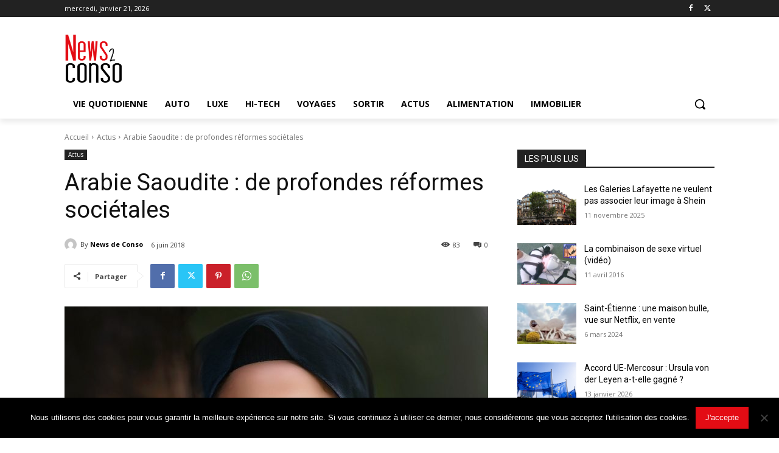

--- FILE ---
content_type: text/html; charset=utf-8
request_url: https://www.google.com/recaptcha/api2/aframe
body_size: 267
content:
<!DOCTYPE HTML><html><head><meta http-equiv="content-type" content="text/html; charset=UTF-8"></head><body><script nonce="M4XGgh6iyUm8fZLlwYc5FQ">/** Anti-fraud and anti-abuse applications only. See google.com/recaptcha */ try{var clients={'sodar':'https://pagead2.googlesyndication.com/pagead/sodar?'};window.addEventListener("message",function(a){try{if(a.source===window.parent){var b=JSON.parse(a.data);var c=clients[b['id']];if(c){var d=document.createElement('img');d.src=c+b['params']+'&rc='+(localStorage.getItem("rc::a")?sessionStorage.getItem("rc::b"):"");window.document.body.appendChild(d);sessionStorage.setItem("rc::e",parseInt(sessionStorage.getItem("rc::e")||0)+1);localStorage.setItem("rc::h",'1768965554126');}}}catch(b){}});window.parent.postMessage("_grecaptcha_ready", "*");}catch(b){}</script></body></html>